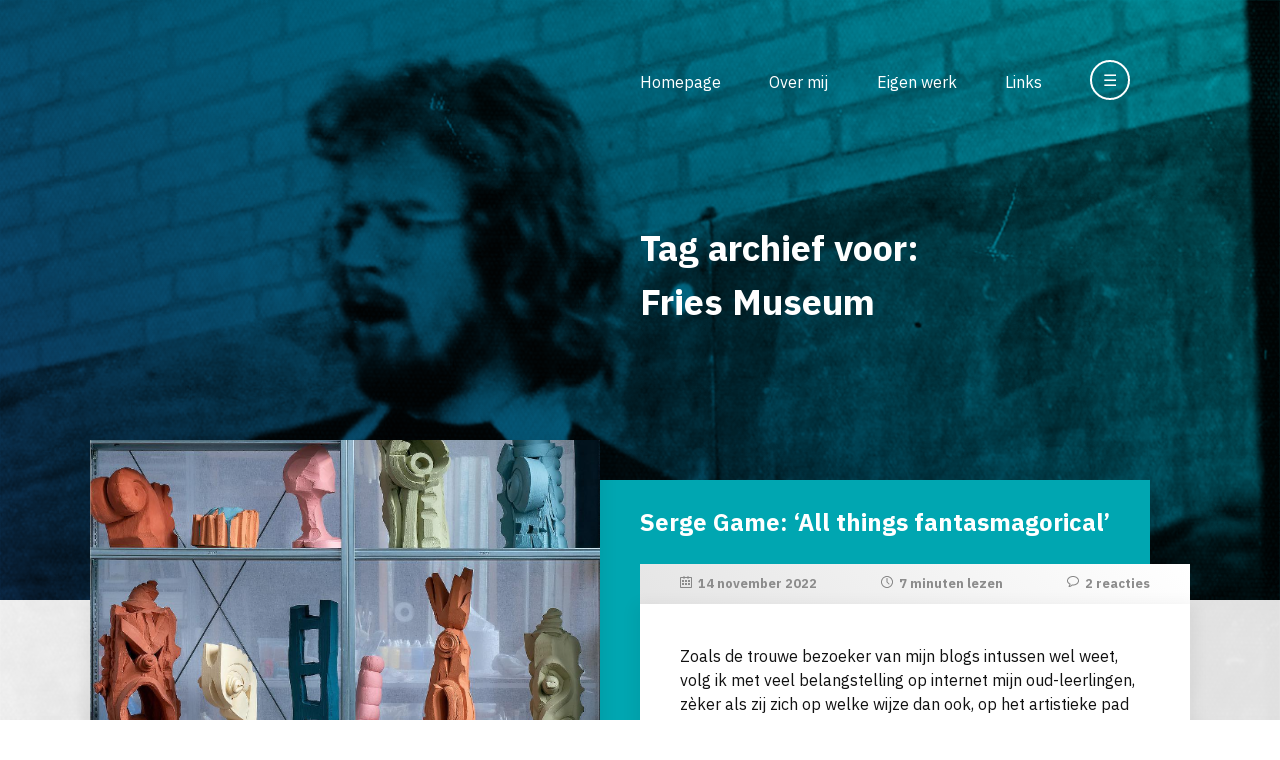

--- FILE ---
content_type: text/html; charset=UTF-8
request_url: https://www.sjaakjansen.nl/tag/fries-museum/
body_size: 8977
content:
<!DOCTYPE html>
<html lang="nl_NL" style="margin-top: 0 !important;">

<head>
	<meta charset="utf-8">
	<title>
        Tag archief voor:   Fries Museum - Meer dan 40 jaar tekenonderwijs…    </title>
	<meta name="author" content="Sjaak Jansen">
	<meta name="description" content="Een verzameling van archiefmateriaal voor iedereen die wil weten wat er nou eigenlijk bij tekenen te leren valt en hoe het er in de les aan toe gaat.">
	<meta name="viewport" content="width=device-width, initial-scale=1.0">
    <link href="https://fonts.googleapis.com/css2?family=IBM+Plex+Sans:ital,wght@0,200;0,400;0,700;1,200;1,400;1,700&display=swap" rel="stylesheet">
	<link rel="stylesheet" href="https://www.sjaakjansen.nl/wp-content/themes/sjaakjansen/style.css">
	<!--[if IE]>
		<link rel="stylesheet" type="text/css" href="https://www.sjaakjansen.nl/wp-content/themes/sjaakjansen/ie.css" />
	<![endif]-->
	<link rel="icon" type="image/x-icon" href="favicon.ico"/>
    <script src="https://ajax.googleapis.com/ajax/libs/jquery/3.4.1/jquery.min.js"></script>
    <meta name='robots' content='max-image-preview:large' />
<link rel="alternate" type="application/rss+xml" title="Meer dan 40 jaar tekenonderwijs… &raquo; Fries Museum tag feed" href="https://www.sjaakjansen.nl/tag/fries-museum/feed/" />
<style id='wp-img-auto-sizes-contain-inline-css' type='text/css'>
img:is([sizes=auto i],[sizes^="auto," i]){contain-intrinsic-size:3000px 1500px}
/*# sourceURL=wp-img-auto-sizes-contain-inline-css */
</style>
<style id='wp-emoji-styles-inline-css' type='text/css'>

	img.wp-smiley, img.emoji {
		display: inline !important;
		border: none !important;
		box-shadow: none !important;
		height: 1em !important;
		width: 1em !important;
		margin: 0 0.07em !important;
		vertical-align: -0.1em !important;
		background: none !important;
		padding: 0 !important;
	}
/*# sourceURL=wp-emoji-styles-inline-css */
</style>
<style id='wp-block-library-inline-css' type='text/css'>
:root{--wp-block-synced-color:#7a00df;--wp-block-synced-color--rgb:122,0,223;--wp-bound-block-color:var(--wp-block-synced-color);--wp-editor-canvas-background:#ddd;--wp-admin-theme-color:#007cba;--wp-admin-theme-color--rgb:0,124,186;--wp-admin-theme-color-darker-10:#006ba1;--wp-admin-theme-color-darker-10--rgb:0,107,160.5;--wp-admin-theme-color-darker-20:#005a87;--wp-admin-theme-color-darker-20--rgb:0,90,135;--wp-admin-border-width-focus:2px}@media (min-resolution:192dpi){:root{--wp-admin-border-width-focus:1.5px}}.wp-element-button{cursor:pointer}:root .has-very-light-gray-background-color{background-color:#eee}:root .has-very-dark-gray-background-color{background-color:#313131}:root .has-very-light-gray-color{color:#eee}:root .has-very-dark-gray-color{color:#313131}:root .has-vivid-green-cyan-to-vivid-cyan-blue-gradient-background{background:linear-gradient(135deg,#00d084,#0693e3)}:root .has-purple-crush-gradient-background{background:linear-gradient(135deg,#34e2e4,#4721fb 50%,#ab1dfe)}:root .has-hazy-dawn-gradient-background{background:linear-gradient(135deg,#faaca8,#dad0ec)}:root .has-subdued-olive-gradient-background{background:linear-gradient(135deg,#fafae1,#67a671)}:root .has-atomic-cream-gradient-background{background:linear-gradient(135deg,#fdd79a,#004a59)}:root .has-nightshade-gradient-background{background:linear-gradient(135deg,#330968,#31cdcf)}:root .has-midnight-gradient-background{background:linear-gradient(135deg,#020381,#2874fc)}:root{--wp--preset--font-size--normal:16px;--wp--preset--font-size--huge:42px}.has-regular-font-size{font-size:1em}.has-larger-font-size{font-size:2.625em}.has-normal-font-size{font-size:var(--wp--preset--font-size--normal)}.has-huge-font-size{font-size:var(--wp--preset--font-size--huge)}.has-text-align-center{text-align:center}.has-text-align-left{text-align:left}.has-text-align-right{text-align:right}.has-fit-text{white-space:nowrap!important}#end-resizable-editor-section{display:none}.aligncenter{clear:both}.items-justified-left{justify-content:flex-start}.items-justified-center{justify-content:center}.items-justified-right{justify-content:flex-end}.items-justified-space-between{justify-content:space-between}.screen-reader-text{border:0;clip-path:inset(50%);height:1px;margin:-1px;overflow:hidden;padding:0;position:absolute;width:1px;word-wrap:normal!important}.screen-reader-text:focus{background-color:#ddd;clip-path:none;color:#444;display:block;font-size:1em;height:auto;left:5px;line-height:normal;padding:15px 23px 14px;text-decoration:none;top:5px;width:auto;z-index:100000}html :where(.has-border-color){border-style:solid}html :where([style*=border-top-color]){border-top-style:solid}html :where([style*=border-right-color]){border-right-style:solid}html :where([style*=border-bottom-color]){border-bottom-style:solid}html :where([style*=border-left-color]){border-left-style:solid}html :where([style*=border-width]){border-style:solid}html :where([style*=border-top-width]){border-top-style:solid}html :where([style*=border-right-width]){border-right-style:solid}html :where([style*=border-bottom-width]){border-bottom-style:solid}html :where([style*=border-left-width]){border-left-style:solid}html :where(img[class*=wp-image-]){height:auto;max-width:100%}:where(figure){margin:0 0 1em}html :where(.is-position-sticky){--wp-admin--admin-bar--position-offset:var(--wp-admin--admin-bar--height,0px)}@media screen and (max-width:600px){html :where(.is-position-sticky){--wp-admin--admin-bar--position-offset:0px}}

/*# sourceURL=wp-block-library-inline-css */
</style><style id='global-styles-inline-css' type='text/css'>
:root{--wp--preset--aspect-ratio--square: 1;--wp--preset--aspect-ratio--4-3: 4/3;--wp--preset--aspect-ratio--3-4: 3/4;--wp--preset--aspect-ratio--3-2: 3/2;--wp--preset--aspect-ratio--2-3: 2/3;--wp--preset--aspect-ratio--16-9: 16/9;--wp--preset--aspect-ratio--9-16: 9/16;--wp--preset--color--black: #000000;--wp--preset--color--cyan-bluish-gray: #abb8c3;--wp--preset--color--white: #ffffff;--wp--preset--color--pale-pink: #f78da7;--wp--preset--color--vivid-red: #cf2e2e;--wp--preset--color--luminous-vivid-orange: #ff6900;--wp--preset--color--luminous-vivid-amber: #fcb900;--wp--preset--color--light-green-cyan: #7bdcb5;--wp--preset--color--vivid-green-cyan: #00d084;--wp--preset--color--pale-cyan-blue: #8ed1fc;--wp--preset--color--vivid-cyan-blue: #0693e3;--wp--preset--color--vivid-purple: #9b51e0;--wp--preset--gradient--vivid-cyan-blue-to-vivid-purple: linear-gradient(135deg,rgb(6,147,227) 0%,rgb(155,81,224) 100%);--wp--preset--gradient--light-green-cyan-to-vivid-green-cyan: linear-gradient(135deg,rgb(122,220,180) 0%,rgb(0,208,130) 100%);--wp--preset--gradient--luminous-vivid-amber-to-luminous-vivid-orange: linear-gradient(135deg,rgb(252,185,0) 0%,rgb(255,105,0) 100%);--wp--preset--gradient--luminous-vivid-orange-to-vivid-red: linear-gradient(135deg,rgb(255,105,0) 0%,rgb(207,46,46) 100%);--wp--preset--gradient--very-light-gray-to-cyan-bluish-gray: linear-gradient(135deg,rgb(238,238,238) 0%,rgb(169,184,195) 100%);--wp--preset--gradient--cool-to-warm-spectrum: linear-gradient(135deg,rgb(74,234,220) 0%,rgb(151,120,209) 20%,rgb(207,42,186) 40%,rgb(238,44,130) 60%,rgb(251,105,98) 80%,rgb(254,248,76) 100%);--wp--preset--gradient--blush-light-purple: linear-gradient(135deg,rgb(255,206,236) 0%,rgb(152,150,240) 100%);--wp--preset--gradient--blush-bordeaux: linear-gradient(135deg,rgb(254,205,165) 0%,rgb(254,45,45) 50%,rgb(107,0,62) 100%);--wp--preset--gradient--luminous-dusk: linear-gradient(135deg,rgb(255,203,112) 0%,rgb(199,81,192) 50%,rgb(65,88,208) 100%);--wp--preset--gradient--pale-ocean: linear-gradient(135deg,rgb(255,245,203) 0%,rgb(182,227,212) 50%,rgb(51,167,181) 100%);--wp--preset--gradient--electric-grass: linear-gradient(135deg,rgb(202,248,128) 0%,rgb(113,206,126) 100%);--wp--preset--gradient--midnight: linear-gradient(135deg,rgb(2,3,129) 0%,rgb(40,116,252) 100%);--wp--preset--font-size--small: 13px;--wp--preset--font-size--medium: 20px;--wp--preset--font-size--large: 36px;--wp--preset--font-size--x-large: 42px;--wp--preset--spacing--20: 0.44rem;--wp--preset--spacing--30: 0.67rem;--wp--preset--spacing--40: 1rem;--wp--preset--spacing--50: 1.5rem;--wp--preset--spacing--60: 2.25rem;--wp--preset--spacing--70: 3.38rem;--wp--preset--spacing--80: 5.06rem;--wp--preset--shadow--natural: 6px 6px 9px rgba(0, 0, 0, 0.2);--wp--preset--shadow--deep: 12px 12px 50px rgba(0, 0, 0, 0.4);--wp--preset--shadow--sharp: 6px 6px 0px rgba(0, 0, 0, 0.2);--wp--preset--shadow--outlined: 6px 6px 0px -3px rgb(255, 255, 255), 6px 6px rgb(0, 0, 0);--wp--preset--shadow--crisp: 6px 6px 0px rgb(0, 0, 0);}:where(.is-layout-flex){gap: 0.5em;}:where(.is-layout-grid){gap: 0.5em;}body .is-layout-flex{display: flex;}.is-layout-flex{flex-wrap: wrap;align-items: center;}.is-layout-flex > :is(*, div){margin: 0;}body .is-layout-grid{display: grid;}.is-layout-grid > :is(*, div){margin: 0;}:where(.wp-block-columns.is-layout-flex){gap: 2em;}:where(.wp-block-columns.is-layout-grid){gap: 2em;}:where(.wp-block-post-template.is-layout-flex){gap: 1.25em;}:where(.wp-block-post-template.is-layout-grid){gap: 1.25em;}.has-black-color{color: var(--wp--preset--color--black) !important;}.has-cyan-bluish-gray-color{color: var(--wp--preset--color--cyan-bluish-gray) !important;}.has-white-color{color: var(--wp--preset--color--white) !important;}.has-pale-pink-color{color: var(--wp--preset--color--pale-pink) !important;}.has-vivid-red-color{color: var(--wp--preset--color--vivid-red) !important;}.has-luminous-vivid-orange-color{color: var(--wp--preset--color--luminous-vivid-orange) !important;}.has-luminous-vivid-amber-color{color: var(--wp--preset--color--luminous-vivid-amber) !important;}.has-light-green-cyan-color{color: var(--wp--preset--color--light-green-cyan) !important;}.has-vivid-green-cyan-color{color: var(--wp--preset--color--vivid-green-cyan) !important;}.has-pale-cyan-blue-color{color: var(--wp--preset--color--pale-cyan-blue) !important;}.has-vivid-cyan-blue-color{color: var(--wp--preset--color--vivid-cyan-blue) !important;}.has-vivid-purple-color{color: var(--wp--preset--color--vivid-purple) !important;}.has-black-background-color{background-color: var(--wp--preset--color--black) !important;}.has-cyan-bluish-gray-background-color{background-color: var(--wp--preset--color--cyan-bluish-gray) !important;}.has-white-background-color{background-color: var(--wp--preset--color--white) !important;}.has-pale-pink-background-color{background-color: var(--wp--preset--color--pale-pink) !important;}.has-vivid-red-background-color{background-color: var(--wp--preset--color--vivid-red) !important;}.has-luminous-vivid-orange-background-color{background-color: var(--wp--preset--color--luminous-vivid-orange) !important;}.has-luminous-vivid-amber-background-color{background-color: var(--wp--preset--color--luminous-vivid-amber) !important;}.has-light-green-cyan-background-color{background-color: var(--wp--preset--color--light-green-cyan) !important;}.has-vivid-green-cyan-background-color{background-color: var(--wp--preset--color--vivid-green-cyan) !important;}.has-pale-cyan-blue-background-color{background-color: var(--wp--preset--color--pale-cyan-blue) !important;}.has-vivid-cyan-blue-background-color{background-color: var(--wp--preset--color--vivid-cyan-blue) !important;}.has-vivid-purple-background-color{background-color: var(--wp--preset--color--vivid-purple) !important;}.has-black-border-color{border-color: var(--wp--preset--color--black) !important;}.has-cyan-bluish-gray-border-color{border-color: var(--wp--preset--color--cyan-bluish-gray) !important;}.has-white-border-color{border-color: var(--wp--preset--color--white) !important;}.has-pale-pink-border-color{border-color: var(--wp--preset--color--pale-pink) !important;}.has-vivid-red-border-color{border-color: var(--wp--preset--color--vivid-red) !important;}.has-luminous-vivid-orange-border-color{border-color: var(--wp--preset--color--luminous-vivid-orange) !important;}.has-luminous-vivid-amber-border-color{border-color: var(--wp--preset--color--luminous-vivid-amber) !important;}.has-light-green-cyan-border-color{border-color: var(--wp--preset--color--light-green-cyan) !important;}.has-vivid-green-cyan-border-color{border-color: var(--wp--preset--color--vivid-green-cyan) !important;}.has-pale-cyan-blue-border-color{border-color: var(--wp--preset--color--pale-cyan-blue) !important;}.has-vivid-cyan-blue-border-color{border-color: var(--wp--preset--color--vivid-cyan-blue) !important;}.has-vivid-purple-border-color{border-color: var(--wp--preset--color--vivid-purple) !important;}.has-vivid-cyan-blue-to-vivid-purple-gradient-background{background: var(--wp--preset--gradient--vivid-cyan-blue-to-vivid-purple) !important;}.has-light-green-cyan-to-vivid-green-cyan-gradient-background{background: var(--wp--preset--gradient--light-green-cyan-to-vivid-green-cyan) !important;}.has-luminous-vivid-amber-to-luminous-vivid-orange-gradient-background{background: var(--wp--preset--gradient--luminous-vivid-amber-to-luminous-vivid-orange) !important;}.has-luminous-vivid-orange-to-vivid-red-gradient-background{background: var(--wp--preset--gradient--luminous-vivid-orange-to-vivid-red) !important;}.has-very-light-gray-to-cyan-bluish-gray-gradient-background{background: var(--wp--preset--gradient--very-light-gray-to-cyan-bluish-gray) !important;}.has-cool-to-warm-spectrum-gradient-background{background: var(--wp--preset--gradient--cool-to-warm-spectrum) !important;}.has-blush-light-purple-gradient-background{background: var(--wp--preset--gradient--blush-light-purple) !important;}.has-blush-bordeaux-gradient-background{background: var(--wp--preset--gradient--blush-bordeaux) !important;}.has-luminous-dusk-gradient-background{background: var(--wp--preset--gradient--luminous-dusk) !important;}.has-pale-ocean-gradient-background{background: var(--wp--preset--gradient--pale-ocean) !important;}.has-electric-grass-gradient-background{background: var(--wp--preset--gradient--electric-grass) !important;}.has-midnight-gradient-background{background: var(--wp--preset--gradient--midnight) !important;}.has-small-font-size{font-size: var(--wp--preset--font-size--small) !important;}.has-medium-font-size{font-size: var(--wp--preset--font-size--medium) !important;}.has-large-font-size{font-size: var(--wp--preset--font-size--large) !important;}.has-x-large-font-size{font-size: var(--wp--preset--font-size--x-large) !important;}
/*# sourceURL=global-styles-inline-css */
</style>

<style id='classic-theme-styles-inline-css' type='text/css'>
/*! This file is auto-generated */
.wp-block-button__link{color:#fff;background-color:#32373c;border-radius:9999px;box-shadow:none;text-decoration:none;padding:calc(.667em + 2px) calc(1.333em + 2px);font-size:1.125em}.wp-block-file__button{background:#32373c;color:#fff;text-decoration:none}
/*# sourceURL=/wp-includes/css/classic-themes.min.css */
</style>

<!-- OG: 3.3.8 -->
<meta property="og:type" content="website"><meta property="og:locale" content="nl_NL"><meta property="og:site_name" content="Meer dan 40 jaar tekenonderwijs…"><meta property="og:url" content="https://www.sjaakjansen.nl/tag/fries-museum/"><meta property="og:title" content="Fries Museum &#8211; Meer dan 40 jaar tekenonderwijs…">

<meta property="twitter:partner" content="ogwp"><meta property="twitter:title" content="Fries Museum &#8211; Meer dan 40 jaar tekenonderwijs…"><meta property="twitter:url" content="https://www.sjaakjansen.nl/tag/fries-museum/">
<meta itemprop="name" content="Fries Museum &#8211; Meer dan 40 jaar tekenonderwijs…">
<!-- /OG -->

<link rel="https://api.w.org/" href="https://www.sjaakjansen.nl/wp-json/" /><link rel="alternate" title="JSON" type="application/json" href="https://www.sjaakjansen.nl/wp-json/wp/v2/tags/4144" /></head>

<body data-rsssl=1>
	<header>
        <div id="PageBackground"><img src="https://www.sjaakjansen.nl/wp-content/themes/sjaakjansen/images/sjaakjansen-background.png" /></div>
        
        <div id="Header">
            <nav>
                <ul id="MainNavigation">
                    <li><a href="/" title="Homepage">Homepage</a></li>
                    <li><a href="/over-mij/" title="Over mij">Over mij</a></li>
                    <li><a href="/eigen-werk/" title="Eigen werk">Eigen werk</a></li>
                    <li><a href="/links/" title="Links">Links</a></li>
                    <li><a title="Zoeken en bladeren" id="MainNavigationExpand"><span id="MainNavigationExpandOpen" class="MainNavigationExpansionToggle">&#x2630;</span><span id="MainNavigationExpandClose" style="display: none;" class="MainNavigationExpansionToggle">&#x2715;</span></a>
                    </li>
                </ul>
            </nav>
        </div>
        <div id="HeaderBackground"></div>
    </header>
    <div id="Wrapper">
        <section>
            <div id="PageHead">
                <div id="PageHeadInfo" class="MainNavigationExpansionToggle">
                    <h1 id="HomeTitle">
                        Tag archief voor:<br>  Fries Museum                    </h1>
                </div>
                
                <div id="PageHeadExpanded" style="display: none;" class="MainNavigationExpansionToggle">
                    <div id="ExpandedArchives">
                        <div id="ArchiveDate">
                            <h4>Archief op datum</h4>
                            <select name="archive-dropdown" onChange='document.location.href=this.options[this.selectedIndex].value;'>
                                <option value="" disabled selected>Maand selecteren</option>
                                	<option value='https://www.sjaakjansen.nl/2026/01/'> januari 2026 &nbsp;(3)</option>
	<option value='https://www.sjaakjansen.nl/2025/12/'> december 2025 &nbsp;(3)</option>
	<option value='https://www.sjaakjansen.nl/2025/11/'> november 2025 &nbsp;(4)</option>
	<option value='https://www.sjaakjansen.nl/2025/10/'> oktober 2025 &nbsp;(5)</option>
	<option value='https://www.sjaakjansen.nl/2025/09/'> september 2025 &nbsp;(5)</option>
	<option value='https://www.sjaakjansen.nl/2025/08/'> augustus 2025 &nbsp;(2)</option>
	<option value='https://www.sjaakjansen.nl/2025/06/'> juni 2025 &nbsp;(6)</option>
	<option value='https://www.sjaakjansen.nl/2025/05/'> mei 2025 &nbsp;(4)</option>
	<option value='https://www.sjaakjansen.nl/2025/04/'> april 2025 &nbsp;(3)</option>
	<option value='https://www.sjaakjansen.nl/2025/03/'> maart 2025 &nbsp;(4)</option>
	<option value='https://www.sjaakjansen.nl/2025/02/'> februari 2025 &nbsp;(4)</option>
	<option value='https://www.sjaakjansen.nl/2025/01/'> januari 2025 &nbsp;(4)</option>
	<option value='https://www.sjaakjansen.nl/2024/12/'> december 2024 &nbsp;(3)</option>
	<option value='https://www.sjaakjansen.nl/2024/11/'> november 2024 &nbsp;(4)</option>
	<option value='https://www.sjaakjansen.nl/2024/10/'> oktober 2024 &nbsp;(3)</option>
	<option value='https://www.sjaakjansen.nl/2024/09/'> september 2024 &nbsp;(5)</option>
	<option value='https://www.sjaakjansen.nl/2024/08/'> augustus 2024 &nbsp;(2)</option>
	<option value='https://www.sjaakjansen.nl/2024/07/'> juli 2024 &nbsp;(1)</option>
	<option value='https://www.sjaakjansen.nl/2024/06/'> juni 2024 &nbsp;(4)</option>
	<option value='https://www.sjaakjansen.nl/2024/05/'> mei 2024 &nbsp;(4)</option>
	<option value='https://www.sjaakjansen.nl/2024/04/'> april 2024 &nbsp;(5)</option>
	<option value='https://www.sjaakjansen.nl/2024/03/'> maart 2024 &nbsp;(4)</option>
	<option value='https://www.sjaakjansen.nl/2024/02/'> februari 2024 &nbsp;(3)</option>
	<option value='https://www.sjaakjansen.nl/2024/01/'> januari 2024 &nbsp;(4)</option>
	<option value='https://www.sjaakjansen.nl/2023/12/'> december 2023 &nbsp;(3)</option>
	<option value='https://www.sjaakjansen.nl/2023/11/'> november 2023 &nbsp;(4)</option>
	<option value='https://www.sjaakjansen.nl/2023/10/'> oktober 2023 &nbsp;(5)</option>
	<option value='https://www.sjaakjansen.nl/2023/09/'> september 2023 &nbsp;(4)</option>
	<option value='https://www.sjaakjansen.nl/2023/08/'> augustus 2023 &nbsp;(1)</option>
	<option value='https://www.sjaakjansen.nl/2023/07/'> juli 2023 &nbsp;(3)</option>
	<option value='https://www.sjaakjansen.nl/2023/06/'> juni 2023 &nbsp;(4)</option>
	<option value='https://www.sjaakjansen.nl/2023/05/'> mei 2023 &nbsp;(5)</option>
	<option value='https://www.sjaakjansen.nl/2023/04/'> april 2023 &nbsp;(4)</option>
	<option value='https://www.sjaakjansen.nl/2023/03/'> maart 2023 &nbsp;(6)</option>
	<option value='https://www.sjaakjansen.nl/2023/02/'> februari 2023 &nbsp;(3)</option>
	<option value='https://www.sjaakjansen.nl/2023/01/'> januari 2023 &nbsp;(4)</option>
	<option value='https://www.sjaakjansen.nl/2022/12/'> december 2022 &nbsp;(4)</option>
	<option value='https://www.sjaakjansen.nl/2022/11/'> november 2022 &nbsp;(4)</option>
	<option value='https://www.sjaakjansen.nl/2022/10/'> oktober 2022 &nbsp;(5)</option>
	<option value='https://www.sjaakjansen.nl/2022/09/'> september 2022 &nbsp;(4)</option>
	<option value='https://www.sjaakjansen.nl/2022/07/'> juli 2022 &nbsp;(4)</option>
	<option value='https://www.sjaakjansen.nl/2022/06/'> juni 2022 &nbsp;(5)</option>
	<option value='https://www.sjaakjansen.nl/2022/05/'> mei 2022 &nbsp;(4)</option>
	<option value='https://www.sjaakjansen.nl/2022/04/'> april 2022 &nbsp;(6)</option>
	<option value='https://www.sjaakjansen.nl/2022/03/'> maart 2022 &nbsp;(4)</option>
	<option value='https://www.sjaakjansen.nl/2022/02/'> februari 2022 &nbsp;(4)</option>
	<option value='https://www.sjaakjansen.nl/2022/01/'> januari 2022 &nbsp;(5)</option>
	<option value='https://www.sjaakjansen.nl/2021/12/'> december 2021 &nbsp;(6)</option>
	<option value='https://www.sjaakjansen.nl/2021/11/'> november 2021 &nbsp;(7)</option>
	<option value='https://www.sjaakjansen.nl/2021/10/'> oktober 2021 &nbsp;(6)</option>
	<option value='https://www.sjaakjansen.nl/2021/09/'> september 2021 &nbsp;(6)</option>
	<option value='https://www.sjaakjansen.nl/2021/07/'> juli 2021 &nbsp;(9)</option>
	<option value='https://www.sjaakjansen.nl/2021/06/'> juni 2021 &nbsp;(9)</option>
	<option value='https://www.sjaakjansen.nl/2021/05/'> mei 2021 &nbsp;(6)</option>
	<option value='https://www.sjaakjansen.nl/2021/04/'> april 2021 &nbsp;(7)</option>
	<option value='https://www.sjaakjansen.nl/2021/03/'> maart 2021 &nbsp;(7)</option>
	<option value='https://www.sjaakjansen.nl/2021/02/'> februari 2021 &nbsp;(5)</option>
	<option value='https://www.sjaakjansen.nl/2021/01/'> januari 2021 &nbsp;(6)</option>
	<option value='https://www.sjaakjansen.nl/2020/12/'> december 2020 &nbsp;(4)</option>
	<option value='https://www.sjaakjansen.nl/2020/11/'> november 2020 &nbsp;(6)</option>
	<option value='https://www.sjaakjansen.nl/2020/10/'> oktober 2020 &nbsp;(6)</option>
	<option value='https://www.sjaakjansen.nl/2020/09/'> september 2020 &nbsp;(9)</option>
	<option value='https://www.sjaakjansen.nl/2020/08/'> augustus 2020 &nbsp;(2)</option>
	<option value='https://www.sjaakjansen.nl/2020/07/'> juli 2020 &nbsp;(4)</option>
	<option value='https://www.sjaakjansen.nl/2020/06/'> juni 2020 &nbsp;(10)</option>
	<option value='https://www.sjaakjansen.nl/2020/05/'> mei 2020 &nbsp;(7)</option>
	<option value='https://www.sjaakjansen.nl/2020/04/'> april 2020 &nbsp;(5)</option>
	<option value='https://www.sjaakjansen.nl/2020/03/'> maart 2020 &nbsp;(9)</option>
	<option value='https://www.sjaakjansen.nl/2020/02/'> februari 2020 &nbsp;(6)</option>
	<option value='https://www.sjaakjansen.nl/2020/01/'> januari 2020 &nbsp;(7)</option>
	<option value='https://www.sjaakjansen.nl/2019/12/'> december 2019 &nbsp;(4)</option>
	<option value='https://www.sjaakjansen.nl/2019/11/'> november 2019 &nbsp;(5)</option>
	<option value='https://www.sjaakjansen.nl/2019/10/'> oktober 2019 &nbsp;(5)</option>
	<option value='https://www.sjaakjansen.nl/2019/09/'> september 2019 &nbsp;(7)</option>
	<option value='https://www.sjaakjansen.nl/2019/08/'> augustus 2019 &nbsp;(4)</option>
	<option value='https://www.sjaakjansen.nl/2019/07/'> juli 2019 &nbsp;(2)</option>
	<option value='https://www.sjaakjansen.nl/2019/06/'> juni 2019 &nbsp;(8)</option>
	<option value='https://www.sjaakjansen.nl/2019/05/'> mei 2019 &nbsp;(6)</option>
	<option value='https://www.sjaakjansen.nl/2019/04/'> april 2019 &nbsp;(6)</option>
	<option value='https://www.sjaakjansen.nl/2019/03/'> maart 2019 &nbsp;(6)</option>
	<option value='https://www.sjaakjansen.nl/2019/02/'> februari 2019 &nbsp;(6)</option>
	<option value='https://www.sjaakjansen.nl/2019/01/'> januari 2019 &nbsp;(8)</option>
	<option value='https://www.sjaakjansen.nl/2018/12/'> december 2018 &nbsp;(4)</option>
	<option value='https://www.sjaakjansen.nl/2018/11/'> november 2018 &nbsp;(7)</option>
	<option value='https://www.sjaakjansen.nl/2018/10/'> oktober 2018 &nbsp;(4)</option>
	<option value='https://www.sjaakjansen.nl/2018/09/'> september 2018 &nbsp;(6)</option>
	<option value='https://www.sjaakjansen.nl/2018/08/'> augustus 2018 &nbsp;(4)</option>
	<option value='https://www.sjaakjansen.nl/2018/07/'> juli 2018 &nbsp;(2)</option>
	<option value='https://www.sjaakjansen.nl/2018/06/'> juni 2018 &nbsp;(8)</option>
	<option value='https://www.sjaakjansen.nl/2018/05/'> mei 2018 &nbsp;(7)</option>
	<option value='https://www.sjaakjansen.nl/2018/04/'> april 2018 &nbsp;(5)</option>
	<option value='https://www.sjaakjansen.nl/2018/03/'> maart 2018 &nbsp;(9)</option>
	<option value='https://www.sjaakjansen.nl/2018/02/'> februari 2018 &nbsp;(3)</option>
	<option value='https://www.sjaakjansen.nl/2018/01/'> januari 2018 &nbsp;(6)</option>
	<option value='https://www.sjaakjansen.nl/2017/12/'> december 2017 &nbsp;(4)</option>
	<option value='https://www.sjaakjansen.nl/2017/11/'> november 2017 &nbsp;(6)</option>
	<option value='https://www.sjaakjansen.nl/2017/10/'> oktober 2017 &nbsp;(7)</option>
	<option value='https://www.sjaakjansen.nl/2017/09/'> september 2017 &nbsp;(7)</option>
	<option value='https://www.sjaakjansen.nl/2017/08/'> augustus 2017 &nbsp;(1)</option>
	<option value='https://www.sjaakjansen.nl/2017/07/'> juli 2017 &nbsp;(3)</option>
	<option value='https://www.sjaakjansen.nl/2017/06/'> juni 2017 &nbsp;(7)</option>
	<option value='https://www.sjaakjansen.nl/2017/05/'> mei 2017 &nbsp;(6)</option>
	<option value='https://www.sjaakjansen.nl/2017/04/'> april 2017 &nbsp;(4)</option>
	<option value='https://www.sjaakjansen.nl/2017/03/'> maart 2017 &nbsp;(7)</option>
	<option value='https://www.sjaakjansen.nl/2017/02/'> februari 2017 &nbsp;(6)</option>
	<option value='https://www.sjaakjansen.nl/2017/01/'> januari 2017 &nbsp;(6)</option>
	<option value='https://www.sjaakjansen.nl/2016/12/'> december 2016 &nbsp;(4)</option>
	<option value='https://www.sjaakjansen.nl/2016/11/'> november 2016 &nbsp;(8)</option>
	<option value='https://www.sjaakjansen.nl/2016/10/'> oktober 2016 &nbsp;(6)</option>
	<option value='https://www.sjaakjansen.nl/2016/09/'> september 2016 &nbsp;(6)</option>
	<option value='https://www.sjaakjansen.nl/2016/07/'> juli 2016 &nbsp;(4)</option>
	<option value='https://www.sjaakjansen.nl/2016/06/'> juni 2016 &nbsp;(8)</option>
	<option value='https://www.sjaakjansen.nl/2016/05/'> mei 2016 &nbsp;(6)</option>
	<option value='https://www.sjaakjansen.nl/2016/04/'> april 2016 &nbsp;(8)</option>
	<option value='https://www.sjaakjansen.nl/2016/03/'> maart 2016 &nbsp;(9)</option>
	<option value='https://www.sjaakjansen.nl/2016/02/'> februari 2016 &nbsp;(6)</option>
	<option value='https://www.sjaakjansen.nl/2016/01/'> januari 2016 &nbsp;(8)</option>
	<option value='https://www.sjaakjansen.nl/2015/12/'> december 2015 &nbsp;(5)</option>
	<option value='https://www.sjaakjansen.nl/2015/11/'> november 2015 &nbsp;(8)</option>
	<option value='https://www.sjaakjansen.nl/2015/10/'> oktober 2015 &nbsp;(5)</option>
	<option value='https://www.sjaakjansen.nl/2015/09/'> september 2015 &nbsp;(7)</option>
	<option value='https://www.sjaakjansen.nl/2015/08/'> augustus 2015 &nbsp;(1)</option>
	<option value='https://www.sjaakjansen.nl/2015/07/'> juli 2015 &nbsp;(3)</option>
	<option value='https://www.sjaakjansen.nl/2015/06/'> juni 2015 &nbsp;(6)</option>
	<option value='https://www.sjaakjansen.nl/2015/05/'> mei 2015 &nbsp;(5)</option>
	<option value='https://www.sjaakjansen.nl/2015/04/'> april 2015 &nbsp;(6)</option>
	<option value='https://www.sjaakjansen.nl/2015/03/'> maart 2015 &nbsp;(7)</option>
	<option value='https://www.sjaakjansen.nl/2015/02/'> februari 2015 &nbsp;(6)</option>
	<option value='https://www.sjaakjansen.nl/2015/01/'> januari 2015 &nbsp;(6)</option>
	<option value='https://www.sjaakjansen.nl/2014/12/'> december 2014 &nbsp;(5)</option>
	<option value='https://www.sjaakjansen.nl/2014/11/'> november 2014 &nbsp;(7)</option>
	<option value='https://www.sjaakjansen.nl/2014/10/'> oktober 2014 &nbsp;(7)</option>
	<option value='https://www.sjaakjansen.nl/2014/09/'> september 2014 &nbsp;(7)</option>
	<option value='https://www.sjaakjansen.nl/2014/08/'> augustus 2014 &nbsp;(2)</option>
	<option value='https://www.sjaakjansen.nl/2014/07/'> juli 2014 &nbsp;(3)</option>
	<option value='https://www.sjaakjansen.nl/2014/06/'> juni 2014 &nbsp;(8)</option>
	<option value='https://www.sjaakjansen.nl/2014/05/'> mei 2014 &nbsp;(6)</option>
	<option value='https://www.sjaakjansen.nl/2014/04/'> april 2014 &nbsp;(7)</option>
	<option value='https://www.sjaakjansen.nl/2014/03/'> maart 2014 &nbsp;(6)</option>
	<option value='https://www.sjaakjansen.nl/2014/02/'> februari 2014 &nbsp;(7)</option>
	<option value='https://www.sjaakjansen.nl/2014/01/'> januari 2014 &nbsp;(7)</option>
	<option value='https://www.sjaakjansen.nl/2013/12/'> december 2013 &nbsp;(5)</option>
	<option value='https://www.sjaakjansen.nl/2013/11/'> november 2013 &nbsp;(8)</option>
	<option value='https://www.sjaakjansen.nl/2013/10/'> oktober 2013 &nbsp;(8)</option>
	<option value='https://www.sjaakjansen.nl/2013/09/'> september 2013 &nbsp;(8)</option>
	<option value='https://www.sjaakjansen.nl/2013/08/'> augustus 2013 &nbsp;(4)</option>
	<option value='https://www.sjaakjansen.nl/2013/06/'> juni 2013 &nbsp;(8)</option>
	<option value='https://www.sjaakjansen.nl/2013/05/'> mei 2013 &nbsp;(9)</option>
	<option value='https://www.sjaakjansen.nl/2013/04/'> april 2013 &nbsp;(8)</option>
	<option value='https://www.sjaakjansen.nl/2013/03/'> maart 2013 &nbsp;(8)</option>
	<option value='https://www.sjaakjansen.nl/2013/02/'> februari 2013 &nbsp;(8)</option>
	<option value='https://www.sjaakjansen.nl/2013/01/'> januari 2013 &nbsp;(7)</option>
	<option value='https://www.sjaakjansen.nl/2012/12/'> december 2012 &nbsp;(9)</option>
	<option value='https://www.sjaakjansen.nl/2012/11/'> november 2012 &nbsp;(14)</option>
	<option value='https://www.sjaakjansen.nl/2012/10/'> oktober 2012 &nbsp;(23)</option>
                            </select>
                        </div>
                        <div id="ArchiveCategory">
                            <h4>Archief op categorie</h4>
                            <select  name='cat' id='cat' class='postform'>
	<option value='-1'>Categorie selecteren</option>
	<option class="level-0" value="1">Willekeurig&nbsp;&nbsp;(110)</option>
	<option class="level-0" value="3">CV&nbsp;&nbsp;(14)</option>
	<option class="level-0" value="4">Lessen&nbsp;&nbsp;(674)</option>
	<option class="level-1" value="5">&nbsp;&nbsp;&nbsp;Tekenen&nbsp;&nbsp;(580)</option>
	<option class="level-2" value="6">&nbsp;&nbsp;&nbsp;&nbsp;&nbsp;&nbsp;Opdrachten&nbsp;&nbsp;(389)</option>
	<option class="level-2" value="7">&nbsp;&nbsp;&nbsp;&nbsp;&nbsp;&nbsp;Projecten&nbsp;&nbsp;(138)</option>
	<option class="level-2" value="8">&nbsp;&nbsp;&nbsp;&nbsp;&nbsp;&nbsp;Exposities&nbsp;&nbsp;(87)</option>
	<option class="level-2" value="9">&nbsp;&nbsp;&nbsp;&nbsp;&nbsp;&nbsp;Wedstrijden&nbsp;&nbsp;(26)</option>
	<option class="level-2" value="10">&nbsp;&nbsp;&nbsp;&nbsp;&nbsp;&nbsp;Excursies&nbsp;&nbsp;(12)</option>
	<option class="level-2" value="11">&nbsp;&nbsp;&nbsp;&nbsp;&nbsp;&nbsp;Publicaties&nbsp;&nbsp;(75)</option>
	<option class="level-2" value="55">&nbsp;&nbsp;&nbsp;&nbsp;&nbsp;&nbsp;Toneel&nbsp;&nbsp;(27)</option>
	<option class="level-1" value="12">&nbsp;&nbsp;&nbsp;CKV&nbsp;&nbsp;(44)</option>
	<option class="level-2" value="13">&nbsp;&nbsp;&nbsp;&nbsp;&nbsp;&nbsp;Opdrachten&nbsp;&nbsp;(24)</option>
	<option class="level-2" value="14">&nbsp;&nbsp;&nbsp;&nbsp;&nbsp;&nbsp;Projecten&nbsp;&nbsp;(13)</option>
	<option class="level-2" value="15">&nbsp;&nbsp;&nbsp;&nbsp;&nbsp;&nbsp;Wedstrijden&nbsp;&nbsp;(4)</option>
	<option class="level-1" value="16">&nbsp;&nbsp;&nbsp;Media educatie/cps&nbsp;&nbsp;(155)</option>
	<option class="level-2" value="17">&nbsp;&nbsp;&nbsp;&nbsp;&nbsp;&nbsp;Leerplan&nbsp;&nbsp;(14)</option>
	<option class="level-2" value="18">&nbsp;&nbsp;&nbsp;&nbsp;&nbsp;&nbsp;Opdrachten&nbsp;&nbsp;(40)</option>
	<option class="level-2" value="19">&nbsp;&nbsp;&nbsp;&nbsp;&nbsp;&nbsp;Wedstrijden&nbsp;&nbsp;(19)</option>
	<option class="level-2" value="20">&nbsp;&nbsp;&nbsp;&nbsp;&nbsp;&nbsp;Samenwerkingsverbanden&nbsp;&nbsp;(70)</option>
	<option class="level-2" value="21">&nbsp;&nbsp;&nbsp;&nbsp;&nbsp;&nbsp;Videoconferenties&nbsp;&nbsp;(4)</option>
	<option class="level-2" value="22">&nbsp;&nbsp;&nbsp;&nbsp;&nbsp;&nbsp;Projecten&nbsp;&nbsp;(49)</option>
	<option class="level-2" value="23">&nbsp;&nbsp;&nbsp;&nbsp;&nbsp;&nbsp;Publicaties&nbsp;&nbsp;(20)</option>
	<option class="level-0" value="24">Buitenschoolse activiteiten&nbsp;&nbsp;(446)</option>
	<option class="level-1" value="25">&nbsp;&nbsp;&nbsp;Projecten&nbsp;&nbsp;(225)</option>
	<option class="level-1" value="26">&nbsp;&nbsp;&nbsp;Wedstrijden&nbsp;&nbsp;(48)</option>
	<option class="level-1" value="27">&nbsp;&nbsp;&nbsp;Publicaties&nbsp;&nbsp;(85)</option>
	<option class="level-0" value="4878">Examens&nbsp;&nbsp;(1)</option>
</select>
                            <script type="text/javascript">
                                <!--
                                var dropdown = document.getElementById("cat");
                                function onCatChange() {
                                    if ( dropdown.options[dropdown.selectedIndex].value > 0 ) {
                                        location.href = "https://www.sjaakjansen.nl/?cat="+dropdown.options[dropdown.selectedIndex].value;
                                    }
                                }
                                dropdown.onchange = onCatChange;
                                -->
                            </script>
                        </div>
                    </div>
                    <div id="ExpandedSearch">
                        <h4>Zoeken in alle artikelen</h4>
                        <form id="ExpandedSearchForm" method="get" action="/index.php">
                            <input type="text" placeholder="Typ hier uw zoekopdracht…" id="SearchField" name="s" /><button type="submit" id="SearchButton"><img src="https://www.sjaakjansen.nl/wp-content/themes/sjaakjansen/images/magnifier.svg" class="Magnifier" /></button>
                        </form>
                    </div>
                </div>            </div>
        </section>
    
        <main>
            <div id="Articles">
                                <article>
                    <div class="Article" id="post-25592">
                        <div class="ArticleImage">
                            <a href="https://www.sjaakjansen.nl/2022/11/14/serge-game-all-things-fantasmagorical/" title="“Serge Game: &#8216;All things fantasmagorical&#8217;” verder lezen...”" class="ArticleImageLink">
                                <div class="ArticleImageWrap">
                                <img width="663" height="837" src="https://www.sjaakjansen.nl/wp-content/uploads/2022/10/Householdtotems.png" class="attachment-post-thumbnail size-post-thumbnail wp-post-image" alt="Householdtotems" decoding="async" srcset="https://www.sjaakjansen.nl/wp-content/uploads/2022/10/Householdtotems.png 663w, https://www.sjaakjansen.nl/wp-content/uploads/2022/10/Householdtotems-238x300.png 238w" sizes="(max-width: 663px) 100vw, 663px" />                                </div>
                            </a>
                        </div>
                        <div class="ArticleContent">
                            <div class="ArticleTitle">
                                <h2>Serge Game: &#8216;All things fantasmagorical&#8217;</h2>
                            </div>
                            <ul class="ArticleMeta">
                                <li class="Date">14 november 2022</li>
                                <li class="ReadingTime">7 minuten lezen</li>
                                <li class="Comments"><a href="https://www.sjaakjansen.nl/2022/11/14/serge-game-all-things-fantasmagorical/#comments" title="Reacties">2 reacties</a></li>
                            </ul>
                            <div class="ArticleText">
                                <p>Zoals de trouwe bezoeker van mijn blogs intussen wel weet, volg ik met veel belangstelling op internet mijn oud-leerlingen, zèker als zij zich op welke wijze dan ook, op het artistieke pad hebben begeven. Ik val daarbij regelmatig van de ene verrassing in de andere. Vandaag de spot op oud KSE-leerling <a href="https://kunstambassade.nl/kunstenaars/serge+game/" target="_blank" rel="noopener">Serge Game</a> die als  beeldend kunstenaar in Rotterdam werkzaam is en <a href="https://trendbeheer.com/2013/09/03/op-atelierbezoek-de-wondere-wereld-van-serge-game/" target="_blank" rel="noopener">tijdens zijn 18-jarig kunstenaarschap verbazingwekkend werk aflevert</a>.</p>
                                <a href="https://www.sjaakjansen.nl/2022/11/14/serge-game-all-things-fantasmagorical/" title="“Serge Game: &#8216;All things fantasmagorical&#8217;” verder lezen..." class="ReadMore"><span>Verder lezen</span> <img src="https://www.sjaakjansen.nl/wp-content/themes/sjaakjansen/images/arrow-right.svg" class="Arrow" /></a>
                            </div>
                        </div>
                    </div>
                </article>
                                            </div>
        </main>
        
        <nav>
            <div id="PageNavigation">
                				<div id="PageNavPrev"></div>
            </div>
        </nav>
    </div>


    <footer>
        <div id="FooterWrap">
            <div id="Footer">
                <div id="FooterLeft">
                    <h4 id="FooterTitle">Meer dan 40&nbsp;jaar tekenonderwijs</h4>
                    <p id="FooterCopyright">Copyright &copy; 2026 Sjaak Jansen</p>
                    <p id="FooterBuiltInfo"><a href="https://www.yvettejolie.nl" target="_blank" rel="nofollow">Deze website is ontworpen en gebouwd door Yvette&nbsp;Jolie, een oud leerling van Sjaak Jansen.</a></p>
                </div>

                <div id="FooterCenter">
                    <div id="FooterCenterWrap">
                        <h4>Navigatie</h4>
                        <ul id="FooterNavigation">
                            <li><a href="https://www.sjaakjansen.nl" title="Homepage">Homepage</a></li>
                            <li><a href="https://www.sjaakjansen.nl/over-mij" title="Over mij">Over mij</a></li>
                            <li><a href="https://www.sjaakjansen.nl/eigen-werk" title="Eigen werk">Eigen werk</a></li>
                            <li><a href="https://www.sjaakjansen.nl/links" title="Links">Links</a></li>
                            <li><a href="#" title="Naar boven">Naar boven</a></li>
                        </ul>
                    </div>
                </div>

                <div id="FooterRight">
					                </div>
            </div>
        </div>
    </footer>
	
    <script type="text/javascript">
        $( "#MainNavigationExpand" ).click(function() {
            if (!$('.MainNavigationExpansionToggle').is(':animated')) { 
                $(".MainNavigationExpansionToggle:visible").fadeToggle(300)
                $(".MainNavigationExpansionToggle:hidden").delay(300).fadeToggle(300)
            }
        });
        $('.alignleft a').on('mouseover', function(){
            $(this).parent().addClass('ImageHover');
        }).on('mouseout', function(){
            $(this).parent().removeClass('ImageHover');
        })
        $( "#PageMetaToggle span" ).click(function() {
            if (!$('.MainNavigationExpansionToggle').is(':animated')) { 
                $("#PageMeta:visible").slideToggle(300)
                $("#PageMeta:hidden").delay(300).slideToggle(300)
                $("#PageMetaToggleOpen:visible").fadeToggle(300)
                $("#PageMetaToggleOpen:hidden").delay(300).fadeToggle(300)
                $("#PageMetaToggleClose:visible").fadeToggle(300)
                $("#PageMetaToggleClose:hidden").delay(300).fadeToggle(300)
            }
        });
    </script>

    <script type="speculationrules">
{"prefetch":[{"source":"document","where":{"and":[{"href_matches":"/*"},{"not":{"href_matches":["/wp-*.php","/wp-admin/*","/wp-content/uploads/*","/wp-content/*","/wp-content/plugins/*","/wp-content/themes/sjaakjansen/*","/*\\?(.+)"]}},{"not":{"selector_matches":"a[rel~=\"nofollow\"]"}},{"not":{"selector_matches":".no-prefetch, .no-prefetch a"}}]},"eagerness":"conservative"}]}
</script>
<script id="wp-emoji-settings" type="application/json">
{"baseUrl":"https://s.w.org/images/core/emoji/17.0.2/72x72/","ext":".png","svgUrl":"https://s.w.org/images/core/emoji/17.0.2/svg/","svgExt":".svg","source":{"concatemoji":"https://www.sjaakjansen.nl/wp-includes/js/wp-emoji-release.min.js?ver=4eafda028497b2e8473426ae6494e485"}}
</script>
<script type="module">
/* <![CDATA[ */
/*! This file is auto-generated */
const a=JSON.parse(document.getElementById("wp-emoji-settings").textContent),o=(window._wpemojiSettings=a,"wpEmojiSettingsSupports"),s=["flag","emoji"];function i(e){try{var t={supportTests:e,timestamp:(new Date).valueOf()};sessionStorage.setItem(o,JSON.stringify(t))}catch(e){}}function c(e,t,n){e.clearRect(0,0,e.canvas.width,e.canvas.height),e.fillText(t,0,0);t=new Uint32Array(e.getImageData(0,0,e.canvas.width,e.canvas.height).data);e.clearRect(0,0,e.canvas.width,e.canvas.height),e.fillText(n,0,0);const a=new Uint32Array(e.getImageData(0,0,e.canvas.width,e.canvas.height).data);return t.every((e,t)=>e===a[t])}function p(e,t){e.clearRect(0,0,e.canvas.width,e.canvas.height),e.fillText(t,0,0);var n=e.getImageData(16,16,1,1);for(let e=0;e<n.data.length;e++)if(0!==n.data[e])return!1;return!0}function u(e,t,n,a){switch(t){case"flag":return n(e,"\ud83c\udff3\ufe0f\u200d\u26a7\ufe0f","\ud83c\udff3\ufe0f\u200b\u26a7\ufe0f")?!1:!n(e,"\ud83c\udde8\ud83c\uddf6","\ud83c\udde8\u200b\ud83c\uddf6")&&!n(e,"\ud83c\udff4\udb40\udc67\udb40\udc62\udb40\udc65\udb40\udc6e\udb40\udc67\udb40\udc7f","\ud83c\udff4\u200b\udb40\udc67\u200b\udb40\udc62\u200b\udb40\udc65\u200b\udb40\udc6e\u200b\udb40\udc67\u200b\udb40\udc7f");case"emoji":return!a(e,"\ud83e\u1fac8")}return!1}function f(e,t,n,a){let r;const o=(r="undefined"!=typeof WorkerGlobalScope&&self instanceof WorkerGlobalScope?new OffscreenCanvas(300,150):document.createElement("canvas")).getContext("2d",{willReadFrequently:!0}),s=(o.textBaseline="top",o.font="600 32px Arial",{});return e.forEach(e=>{s[e]=t(o,e,n,a)}),s}function r(e){var t=document.createElement("script");t.src=e,t.defer=!0,document.head.appendChild(t)}a.supports={everything:!0,everythingExceptFlag:!0},new Promise(t=>{let n=function(){try{var e=JSON.parse(sessionStorage.getItem(o));if("object"==typeof e&&"number"==typeof e.timestamp&&(new Date).valueOf()<e.timestamp+604800&&"object"==typeof e.supportTests)return e.supportTests}catch(e){}return null}();if(!n){if("undefined"!=typeof Worker&&"undefined"!=typeof OffscreenCanvas&&"undefined"!=typeof URL&&URL.createObjectURL&&"undefined"!=typeof Blob)try{var e="postMessage("+f.toString()+"("+[JSON.stringify(s),u.toString(),c.toString(),p.toString()].join(",")+"));",a=new Blob([e],{type:"text/javascript"});const r=new Worker(URL.createObjectURL(a),{name:"wpTestEmojiSupports"});return void(r.onmessage=e=>{i(n=e.data),r.terminate(),t(n)})}catch(e){}i(n=f(s,u,c,p))}t(n)}).then(e=>{for(const n in e)a.supports[n]=e[n],a.supports.everything=a.supports.everything&&a.supports[n],"flag"!==n&&(a.supports.everythingExceptFlag=a.supports.everythingExceptFlag&&a.supports[n]);var t;a.supports.everythingExceptFlag=a.supports.everythingExceptFlag&&!a.supports.flag,a.supports.everything||((t=a.source||{}).concatemoji?r(t.concatemoji):t.wpemoji&&t.twemoji&&(r(t.twemoji),r(t.wpemoji)))});
//# sourceURL=https://www.sjaakjansen.nl/wp-includes/js/wp-emoji-loader.min.js
/* ]]> */
</script>
</body>

</html>

--- FILE ---
content_type: text/css
request_url: https://www.sjaakjansen.nl/wp-content/themes/sjaakjansen/style.css
body_size: 5243
content:
/*
Theme Name: Sjaak Jansen
Theme URI: https://www.sjaakjansen.nl/wp-content/themes/sjaakjansen/
Description: Speciaal theme voor de website van Sjaak Jansen
Author: Yvette Jolie
Author URI: https://www.yvettejolie.nl/
Version: 2.0
Tags: Sjaak Jansen, responsive, gradients, twee kolommen, verborgen menu's
License: ALLEEN VOOR HET DOMEIN WWW.SJAAKJANSEN.NL
*/




/* BASIC VALUES */
html, body, * {
    margin: 0;
    padding: 0;
}
body {
    background: rgb(242,242,242);
    background: linear-gradient(0deg, rgba(242,242,242,1) 0%, rgba(255,255,255,1) 100%);
    font-family: 'IBM Plex Sans', Univers, Helvetica, Arial, sans-serif;
    line-height: 150%;
    color: #111111;
}
a {
    color: #E65F94;
    font-weight: bold;
    -webkit-transition: all 300ms ease;
    -moz-transition: all 300ms ease;
    -ms-transition: all 300ms ease;
    -o-transition: all 300ms ease;
    transition: all 300ms ease;
}
a:hover {
    text-decoration: none;
}
blockquote {
    border-left: 5px solid rgb(0,166,177);
    padding-left: 40px;
}
h4 {
    font-size: 1.25em;
}
input, textarea, button, select, option {
    font-family: 'IBM Plex Sans', Univers, Helvetica, Arial, sans-serif;
    font-size: 1em;
    -webkit-transition: all 300ms ease;
    -moz-transition: all 300ms ease;
    -ms-transition: all 300ms ease;
    -o-transition: all 300ms ease;
    transition: all 300ms ease;
}
img {
    -webkit-transition: all 300ms ease;
    -moz-transition: all 300ms ease;
    -ms-transition: all 300ms ease;
    -o-transition: all 300ms ease;
    transition: all 300ms ease;
}

/* BASIC LAYOUT SETTINGS */
#Wrapper {
    max-width: 1100px;
    margin: 0 auto;
}

/* HEADER */
#Header {
    position: relative;
    width: 100%;
    height: 600px;
    background: rgb(0,166,177);
    background: linear-gradient(45deg, rgba(15,58,102,1) 0%, rgba(0,102,132,1) 50%, rgba(0,166,177,1) 100%);
    color: #FFFFFF;
}
#PageHead {
    box-sizing: border-box;
    position: absolute;
    top: 154px;
    left: 50%;
    display: flex;
    flex-direction: column;
    align-content: center;
    justify-content: center;
    width: 100%;
    height: 260px;
    max-width: 490px;
    color: #FFFFFF;
}
#PageHead h1 {
    font-size: 2.25em;
    line-height: 150%;
    margin-bottom: 0.5em;
}
#Header nav {
    position: relative;
    max-width: 1100px;
    margin: 0 auto;
}
#MainNavigation {
    z-index: 1;
    position: absolute;
    top: 60px;
    left: 50%;
    width: 100%;
    max-width: 490px;
    display: flex;
    justify-content: space-between;
    align-items: center;
    list-style: none;
}
#MainNavigation li {
    display: inline-block;
}
    #MainNavigation a {
        vertical-align: sub;
        color: #FFFFFF;
        font-weight: normal;
        text-decoration: none;
    }
        #MainNavigation a:hover {
            text-decoration: underline;
        }
#MainNavigationExpand {
    cursor: pointer;
    box-sizing: border-box;
    display: flex;
    align-items: center;
    justify-content: center;
    width: 40px;
    height: 40px;
    border: 2px solid #FFFFFF;
    border-radius: 40px;
}
    #MainNavigationExpand:hover {
        text-decoration: none !important;
        background: #FFFFFF;
        color: rgb(0,166,177);
    }
#PageHeadMeta {
    display: flex;
    justify-content: space-between;
    list-style: none;
    font-size: 0.8em;
    margin: 0;
    padding: 0;
    font-weight: bold;
}
    #PageHeadMeta li {
        display: inline-block;
    }
    #PageHeadMeta a {
        color: #FFFFFF;
        text-decoration: none;
    }
        #PageHeadMeta a:hover {
            text-decoration: underline;
        }
#PageHeadMeta .Date::before {
    content: "";
    display: inline-block;
    width: 12px;
    height: 12px;
    margin-right: 0.5em;
    background: url('images/calendar.svg') no-repeat;
    background-size: 12px;
    filter: brightness(10);
}
#PageHeadMeta .ReadingTime::before {
    content: "";
    display: inline-block;
    width: 12px;
    height: 12px;
    margin-right: 0.5em;
    background: url('images/clock.svg') no-repeat;
    background-size: 12px;
    filter: brightness(10);
}
#PageHeadMeta .Comments::before {
    content: "";
    display: inline-block;
    width: 12px;
    height: 12px;
    margin-right: 0.5em;
    background: url('images/bubble.svg') no-repeat;
    background-size: 12px;
    filter: brightness(10);
}
#HeaderBackground {
    position: absolute;
    top: 0;
    left: 0;
    width: 100%;
    height: 600px;
    background: url(images/sjaakjansen-background.png) no-repeat;
    background-size: cover;
    mix-blend-mode: multiply;
}
#PageBackground {
    z-index: -999;
    position: absolute;
    top: 0;
    left: 0;
    width: 100%;
    min-height: 100%;
    opacity: 0.1;
    overflow: hidden;
}
#PageBackground img {
    position: relative;
    top: 0;
    left: 0;
    width: 100%;
}
#ExpandedArchives {
    display: flex;
    flex-direction: row;
    justify-content: space-between;
    margin-bottom: 40px;
}
#ArchiveDate {
    display: block;
    width: calc(50% - 20px);
}
#ArchiveCategory {
    display: block;
    width: calc(50% - 20px);
}
#PageHeadExpanded h4 {
    margin: 0 0 20px 0;
}
#PageHeadExpanded input, #PageHeadExpanded select, #PageHeadExpanded button {
    -moz-appearance: none;
    -webkit-appearance: none;
    appearance: none;
    border-radius: 0;
    box-sizing: border-box;
    padding: 20px;
    height: 60px;
    border: none;
    outline: none;
    color: #111111;
}
#PageHeadExpanded select {
    cursor: pointer;
    display: block;
    width: 100%;
    background-color: #FFFFFF;
    background-image: url('data:image/svg+xml;charset=US-ASCII,%3Csvg%20xmlns%3D%22http%3A%2F%2Fwww.w3.org%2F2000%2Fsvg%22%20width%3D%22292.4%22%20height%3D%22292.4%22%3E%3Cpath%20fill%3D%22%23007CB2%22%20d%3D%22M287%2069.4a17.6%2017.6%200%200%200-13-5.4H18.4c-5%200-9.3%201.8-12.9%205.4A17.6%2017.6%200%200%200%200%2082.2c0%205%201.8%209.3%205.4%2012.9l128%20127.9c3.6%203.6%207.8%205.4%2012.8%205.4s9.2-1.8%2012.8-5.4L287%2095c3.5-3.5%205.4-7.8%205.4-12.8%200-5-1.9-9.2-5.5-12.8z%22%2F%3E%3C%2Fsvg%3E');
	background-repeat: no-repeat, repeat;
	background-position: right .7em top 50%, 0 0;
	background-size: .65em auto, 100%;
    color: #111111;
}
#ExpandedSearchForm {
    position: relative;
    width: 100%;
}
#SearchField {
    display: inline-block;
    width: calc(100% - 60px);
    background: #FFFFFF;
}
#SearchButton {
    position: absolute;
    right: 0;
    bottom: 0;
    box-sizing: border-box;
    display: flex;
    align-items: center;
    justify-content: space-between;
    width: 60px;
    background: #FFC300;
    cursor: pointer;
    -webkit-transition: all 300ms ease;
    -moz-transition: all 300ms ease;
    -ms-transition: all 300ms ease;
    -o-transition: all 300ms ease;
    transition: all 300ms ease;
}
#SearchButton .Magnifier {
    position: relative;
    z-index: 2;
    height: 20px;
    filter: brightness(10);
}
#SearchButton:hover {
    background: #E65F94;
}

/* FOOTER */
#FooterWrap {
    box-sizing: border-box;
    width: 100%;
    padding: 100px 0 100px 0;
    background: rgb(137,103,145);
    background: linear-gradient(45deg, rgba(137,103,145,1) 0%, rgba(15,58,102,1) 100%);
    color: #FFFFFF;
}
#Footer {
    display: flex;
    flex-wrap: nowrap;
    align-items: flex-start;
    justify-content: space-between;
    width: 100%;
    max-width: 1100px;
    margin: 0 auto;
}
#Footer a {
    color: #FFFFFF;
    text-decoration: none;
    font-weight: normal;
}
    #Footer a:hover {
        text-decoration: underline;
    }
#FooterLeft {
    position: relative;
    width: 300px;
}
    #FooterTitle {
        font-size: 2em;
        line-height: 120%;
        color: #FFC300;
    }
    #FooterCopyright {
        font-weight: lighter;
        margin-bottom: 120px;
    }
    #FooterBuiltInfo {
        position: absolute;
        bottom: 0;
        font-size: 0.8em;
        line-height: 150%;
    }
    #FooterBuiltInfo a {
        font-weight: lighter;
    }
#FooterCenter {
    box-sizing: border-box;
    display: flex;
    align-items: flex-start;
    justify-content: center;
    width: 300px;
}
    #FooterCenter h4 {
        margin-bottom: 1em;
    }
#FooterNavigation {
    list-style: none;
    font-size: 1.25em;
    line-height: 150%;
}
    #FooterNavigation a {
        font-weight: lighter;
    }
#FooterRight {
    width: auto;
}
    #FooterRight h4 {
        margin-bottom: 1em;
    }
.page_footer_share {
    display: flex;
	flex-direction: row;
    justify-content: flex-start;
}
.page_footer_share path {
	fill: #ffffff;
}
.page_footer_share .shared-counts-label, .page_footer_share .shared-counts-count {
	display: none;
}
.page_footer_share .shared-counts-button {
    box-sizing: border-box;
    display: flex;
    align-items: center;
    justify-content: center;
    width: 40px !important;
    height: 40px;
    margin-right: 10px;
    border: 2px solid #FFFFFF;
    border-radius: 5px;
    background: transparent;
}
.page_footer_share .shared-counts-button svg {
    max-width: 20px;
    max-height: 20px;
}
.page_footer_share .shared-counts-button:hover {
    background: #ffffff;
}
.page_footer_share .shared-counts-button:hover path {
	fill: rgba(15,58,102,1);
}

/* FRONT PAGE AND ARCHIVES */
#Articles {
    position: relative;
    display: block;
    top: -120px;
    margin-bottom: -100px;
}
.Article {
    position: relative;
    display: flex;
    flex-direction: row;
    justify-content: flex-start;
    box-sizing: border-box;
    width: calc(100% - 80px);
    margin: 0 auto 100px auto;
    background: #00A6B1;
    box-shadow: 0px 5px 15px 5px rgba(0,0,0,0.05);
}
.ArticleImage {
    position: relative;
    width: 50%;
    display: block;
}
.ArticleImageWrap {
    position: relative;
    top: -40px;
    left: -40px;
    display: block;
    width: 100%;
    height: 320px;
    box-shadow: 0px 5px 15px 5px rgba(0,0,0,0.05);
    overflow: hidden;
}
.ArticleImageWrap img {
    position: absolute;
    top: 50%;
    left: 50%;
    transform: translate(-50%,-50%);
    width: 100%;
    height: auto;
    min-height: 320px;
}
.ArticleImageLink img {
    -webkit-transition: all 300ms ease;
    -moz-transition: all 300ms ease;
    -ms-transition: all 300ms ease;
    -o-transition: all 300ms ease;
    transition: all 300ms ease;
}
.ArticleImageLink:hover img {
    filter: brightness(2) contrast(2) saturate(3);
}
.ArticleTitle {
    box-sizing: border-box;
    display: block;
    padding: 30px 40px 30px 0;
    color: #FFFFFF;
}
.ArticleContent {
    position: relative;
    display: block;
    width: 50%;
}
.ArticleMeta {
    box-sizing: border-box;
    display: flex;
    flex-direction: row;
    justify-content: space-between;
    align-items: center;
    list-style: none;
    height: 40px;
    font-size: 0.8em;
    font-weight: bold;
    color: #8C8C8C;
    margin: 0;
    padding: 0 40px 0 40px;
    width: calc(100% + 40px);
    background: rgb(229,229,229);
    background: linear-gradient(45deg, rgba(229,229,229,1) 0%, rgba(255,255,255,1) 100%);
}
.ArticleMeta .Date::before {
    content: "";
    display: inline-block;
    width: 12px;
    height: 12px;
    margin-right: 0.5em;
    background: url('images/calendar.svg') no-repeat;
    background-size: 12px;
    filter: brightness(5);
}
.ArticleMeta .ReadingTime::before {
    content: "";
    display: inline-block;
    width: 12px;
    height: 12px;
    margin-right: 0.5em;
    background: url('images/clock.svg') no-repeat;
    background-size: 12px;
    filter: brightness(5);
}
.ArticleMeta .Comments::before {
    content: "";
    display: inline-block;
    width: 12px;
    height: 12px;
    margin-right: 0.5em;
    background: url('images/bubble.svg') no-repeat;
    background-size: 12px;
    filter: brightness(5);
}
.ArticleMeta .Comments a {
    text-decoration: none;
    color: #8C8C8C;
    -webkit-transition: all 300ms ease;
    -moz-transition: all 300ms ease;
    -ms-transition: all 300ms ease;
    -o-transition: all 300ms ease;
    transition: all 300ms ease;
}
.ArticleMeta .Comments a:hover {
    text-decoration: underline;
    color: #111111;
}
.ArticleText {
    position: relative;
    box-sizing: border-box;
    width: calc(100% + 40px);
    padding: 40px 40px 100px 40px;
    margin-bottom: -40px;
    background: #FFFFFF;
    box-shadow: 0px 5px 15px 5px rgba(0,0,0,0.05);
}
.ArticleText p {
    margin-bottom: 1em;
}
.ArticleText p:first-child {
    margin-top: 0 !important;
    padding-top: 0 !important;
}
.ArticleText p:last-child {
    margin-bottom: 0 !important;
    padding-bottom: 0 !important;
}
.ReadMore {
    position: absolute;
    bottom: 0;
    right: 0;
    box-sizing: border-box;
    display: flex;
    align-items: center;
    justify-content: space-between;
    width: 280px;
    height: 60px;
    padding: 0 20px 0 20px;
    text-decoration: none;
    background: rgb(137,103,145);
    background: linear-gradient(45deg, rgba(137,103,145,1) 0%, rgba(230,95,148,1) 100%);
    color: #FFFFFF;
    -webkit-transition: all 300ms ease;
    -moz-transition: all 300ms ease;
    -ms-transition: all 300ms ease;
    -o-transition: all 300ms ease;
    transition: all 300ms ease;
}
.ReadMore::before {
    position: absolute;
    z-index: 1;
    content: "";
    top: 0;
    left: 0;
    width: 100%;
    height: 100%;
    opacity: 0;
    -webkit-transition: all 300ms ease;
    -moz-transition: all 300ms ease;
    -ms-transition: all 300ms ease;
    -o-transition: all 300ms ease;
    transition: all 300ms ease;
    background: linear-gradient(45deg, rgba(230,95,148,1) 0%, rgba(137,103,145,1) 100%);
}
.ReadMore span {
    position: relative;
    z-index: 2;
}
.ReadMore .Arrow {
    position: relative;
    z-index: 2;
    display: block;
    height: 20px;
    filter: grayscale(100%) brightness(10);
}
.ReadMore:hover::before {
    opacity: 1;
}

/* PAGE AND SINGLE */
#PageContent {
    position: relative;
    z-index: 1;
    max-width: 780px;
    margin: -40px auto 0 auto;
    padding: 60px;
    background: #FFFFFF;
    box-shadow: 0px 5px 15px 5px rgba(0,0,0,0.05);
}
#SinglePage #PageContent p:nth-child(1) {
    position: relative;
    z-index: 0;
    max-width: 780px;
    margin: -120px -100px 0 -100px;
    padding: 60px 100px 100px 100px;
    background: rgb(0,102,132);
    background: linear-gradient(45deg, rgba(0,102,132,1) 0%, rgba(0,166,177,1) 100%);
    color: #FFFFFF;
    font-size: 1.5em;
    line-height: 150%;
    font-weight: bold;

}
#SinglePage #PageContent p:nth-child(1) a {
    color: #FFC300;
}
#SinglePage #PageContent p:nth-child(1)::after {
    content:"";
    position: absolute;
    bottom: 0;
    left: 40px;
    display: block;
    width: calc(100% - 80px);
    height: 40px;
    background: #FFFFFF;
}
#PageContent p {
    margin-bottom: 1.5em;
}
#PageContent iframe {
    max-width: 100%;
}
.wp-caption {
    margin: 40px 0 40px 0;
}
.aligncenter {
    position: relative;
    left: -90px;
    display: block;
    width: calc(100% + 180px);
    max-width: 1100px;
    margin: 60px 0 60px 0;
    background: #0F3A66;
    color: #FFFFFF;
}
    .aligncenter img {
        position: relative;
        left: -20px;
        width: calc(100% + 40px);
        max-width: 1000px;
        margin-right: -20px;
        -webkit-transition: all 300ms ease;
        -moz-transition: all 300ms ease;
        -ms-transition: all 300ms ease;
        -o-transition: all 300ms ease;
        transition: all 300ms ease;
    }
    .aligncenter .wp-caption-text {
        padding: 20px 30px 20px 30px;
    }
.aligncenter a {
    display: block;
    width: 100%;
}
.alignleft {
    box-sizing: border-box;
    position: relative;
    display: inline-block;
    width: calc(33.3% - 40px);
    max-width: 100%;
    margin: 20px 50px 40px 0;
    border: 5px solid #0F3A66;
    color: #0F3A66;
    font-size: 0.8em;
    -webkit-transition: all 300ms ease;
    -moz-transition: all 300ms ease;
    -ms-transition: all 300ms ease;
    -o-transition: all 300ms ease;
    transition: all 300ms ease;
}
    .alignleft img {
        position: relative;
        top: -20px;
        left: -20px;
        display: block;
        width: 100%;
        height: auto;
        margin-bottom: -20px;
        -webkit-transition: all 300ms ease;
        -moz-transition: all 300ms ease;
        -ms-transition: all 300ms ease;
        -o-transition: all 300ms ease;
        transition: all 300ms ease;
    }
    .alignleft .wp-caption-text {
        position: relative;
        padding: 10px 20px 10px 20px;
    }
.alignleft a {
    -webkit-transition: all 300ms ease;
    -moz-transition: all 300ms ease;
    -ms-transition: all 300ms ease;
    -o-transition: all 300ms ease;
    transition: all 300ms ease;
}
.wp-caption a:hover img {
    filter: brightness(2) contrast(2) saturate(3);
}
.ImageHover {
    background: #0F3A66;
}
.ImageHover .wp-caption-text {
    color: #FFFFFF;
}

.wp-caption-text {
    margin: -6px 0 0 0 !important;
}
#PageMeta {
    position: relative;
    top: -40px;
    z-index: 0;
    max-width: 780px;
    padding: 100px 100px 40px 100px;;
    margin: 0 auto;
    background: #CCCCCC;
}
#PageMeta h5 {
    font-size: 1em;
    margin-bottom: 1em;
}
#PageMeta a {
    display: inline-block;
    padding: 6px 10px 6px 10px;
    margin: 0 16px 16px 0;
    color: #CCCCCC;
    text-decoration: none;
}
#PageMetaToggle {
    display: flex;
    justify-content: center;
    margin: -40px 0 40px 0 !important;
}
#PageMetaToggle span {
    box-sizing: border-box;
    display: flex;
    justify-content: center;
    align-items: center;
    width: 60px;
    height: 100px;
    padding-top: 40px;
    margin-bottom: -40px;
    background: #CCCCCC;
    cursor: pointer;
    -webkit-transition: all 300ms ease;
    -moz-transition: all 300ms ease;
    -ms-transition: all 300ms ease;
    -o-transition: all 300ms ease;
    transition: all 300ms ease;
}
#PageMetaToggle img {
    width: 32px;
    filter: brightness(6.5);
}
#PageMetaToggle span:hover img {
    filter: brightness(5);
}
#PageMetaCategories {
    margin-bottom: 2em;
    color: #999999;
}
    #PageMetaCategories a {
        background: #999999;
        border: 5px solid #999999;
    }
        #PageMetaCategories a:hover {
            background: #CCCCCC;
            color: #999999;
        }
#PageMetaTags {
    color: #B3B3B3;
}
    #PageMetaTags a {
        background: #B3B3B3;
        border: 5px solid #B3B3B3;
    }
        #PageMetaTags a:hover {
            background: #CCCCCC;
            color: #B3B3B3;
        }
#PageNavigation {
    box-sizing: border-box;
    display: flex;
    justify-content: space-between;
    width: 100%;
    margin: 0 0 100px 0;
    margin: 0 0 100px 0;
}
#PageNavigation .Arrow {
    display: block;
    height: 20px;
}
#PageNavigation a {
    position: relative;
    box-sizing: border-box;
    display: flex;
    align-items: center;
    justify-content: space-between;
    width: 280px;
    height: 60px;
    border: 5px solid #0F3A66;
    padding: 0 20px 0 20px;
    color: #0F3A66;
    text-decoration: none;
    font-weight: bold;
}
    #PageNavigation a:hover {
        background: #0F3A66;
        color: #FFFFFF;
    }
#PageNavigation a:hover .Arrow {
    animation: colourdip 300ms linear;
    animation-direction: normal;
    animation-fill-mode: both;
}
#PageNavPrev {
    margin-left: auto;
}

/* COMMENTS AND SHARING */
#CommentAndShare {
    display: flex;
    flex-direction: row;
    flex-wrap: nowrap;
}
#CommentAndShareLeft {
    box-sizing: border-box;
    width: 50%;
}
#CommentAndShareRight {
    box-sizing: border-box;
    width: 50%;
}
#CommentAndShare h4 {
    margin-bottom: 20px;
}
#ArticleComments {
    box-sizing: border-box;
    position: relative;
    width: calc(100% - 20px);
    max-width: 560px;
    padding: 40px 40px 0 40px;
    margin-bottom: 140px;
    background: rgb(15,58,102);
    background: linear-gradient(45deg, rgba(15,58,102,1) 0%, rgba(230,95,148,1) 100%);
    color: #FFFFFF;
    box-shadow: 0px 5px 15px 5px rgba(0,0,0,0.05);
}
#ArticleCommentsNote {
    margin-bottom: -60px;
}
#ArticleCommentList {
    position: relative;
    width: calc(100% + 40px);
    top: 40px;
    left: 40px;
    padding: 0;
    list-style: none;
    counter-reset: comment-list;
}
    #ArticleCommentList li {
        margin-top: -20px;
        box-sizing: border-box;
        counter-increment: comment-list;
    }
        #ArticleCommentList li:before {
            position: relative;
            top: 100px;
            left: -40px;
            z-index: 1;
            content: counter(comment-list);
            box-sizing: border-box;
            display: flex;
            align-items: center;
            justify-content: center;
            width: 60px;
            height: 60px;
            background: rgb(255,195,0);
            background: linear-gradient(45deg, rgba(255,195,0,1) 0%, rgba(230,95,148,1) 100%);
            font-size: 2em;
            font-weight: bold;
            font-style: italic;
        }
    .Comment {  
        padding: 40px 60px 20px 60px;
        background: #FFFFFF;
        color: #111111;
        box-shadow: 0px 5px 15px 5px rgba(0,0,0,0.05);
    }
        .Comment p {
            margin-bottom: 1em;
        }
        .CommentMeta {
            margin-top: 20px;
            color: #999999;
            font-size: 0.8em;
        }
#ArticleShare {
    box-sizing: border-box;
    position: relative;
    right: -60px;
    width: calc(100% - 100px);
    max-width: 560px;
    padding: 40px 40px 0 40px;
    margin: 0 0 100px 0;
    background: rgb(230,95,148);
    background: linear-gradient(45deg, rgba(230,95,148,1) 0%, rgba(0,166,177,1) 100%);
    color: #FFFFFF;
    box-shadow: 0px 5px 15px 5px rgba(0,0,0,0.05);
}
#ShareButtons {
    position: relative;
    top: 40px;
    width: 100%;
    padding: 40px;
    background: #FFFFFF;
    color: #111111;
    box-shadow: 0px 5px 15px 5px rgba(0,0,0,0.05);
}
	#ShareButtons .shared-counts-wrap {
		margin-bottom: 0;
	}
#ArticleCommentForm {
    box-sizing: border-box;
    position: relative;
    right: -60px;
    width: calc(100% - 100px);
    max-width: 560px;
    padding: 40px 40px 0 40px;
    margin: 0 0 140px 0;
    background: rgb(255,195,0);
    background: linear-gradient(45deg, rgba(255,195,0,1) 0%, rgba(230,95,148,1) 100%);
    color: #FFFFFF;
}
#ArticleCommentForm h4 {
    margin: 0;
}
    #ArticleCommentForm form {
        position: relative;
        top: 40px;
        width: 100%;
        padding: 40px;
        background: #FFFFFF;
        color: #111111;
        box-shadow: 0px 5px 15px 5px rgba(0,0,0,0.05);
    }
#ArticleCommentForm input, #ArticleCommentForm textarea, #ArticleCommentForm button {
    -moz-appearance: none;
    -webkit-appearance: none;
    border-radius: 0;
    box-sizing: border-box;
    padding: 20px;
    border: none;
    outline: none;
}
#ArticleCommentForm input[type="text"], #ArticleCommentForm input[type="email"], #ArticleCommentForm input[type="url"]{
    width: 100%;
    height: 40px;
    margin-bottom: 20px;
    background: #F2F2F2;
}
#ArticleCommentForm textarea {
    width: 100%;
    min-height: 160px;
    margin-bottom: 60px;
    resize: vertical;
    background: #F2F2F2;
}
#CommentSubmit {
    box-sizing: border-box;
    display: flex;
    align-items: center;
    justify-content: space-between;
    position: absolute;
    width: 280px;
    bottom: 0;
    right: 0;
    background: rgb(0,166,177);
    background: linear-gradient(45deg, rgba(0,166,177,1) 0%, rgba(255,195,0,1) 100%);
    color: #FFFFFF;
    font-weight: bold;
    cursor: pointer;
    -webkit-transition: all 300ms ease;
    -moz-transition: all 300ms ease;
    -ms-transition: all 300ms ease;
    -o-transition: all 300ms ease;
    transition: all 300ms ease;
}
#CommentSubmit::before {
    position: absolute;
    z-index: 1;
    content: "";
    top: 0;
    left: 0;
    width: 100%;
    height: 100%;
    opacity: 0;
    -webkit-transition: all 300ms ease;
    -moz-transition: all 300ms ease;
    -ms-transition: all 300ms ease;
    -o-transition: all 300ms ease;
    transition: all 300ms ease;
    background: linear-gradient(45deg, rgba(255,195,0,1) 0%, rgba(0,166,177,1) 100%);
}
#CommentSubmit span {
    position: relative;
    z-index: 2;
}
#CommentSubmit .Bubble {
    position: relative;
    z-index: 2;
    height: 20px;
    filter: brightness(10);
}
#CommentSubmit:hover::before {
    opacity: 1;
}

/* OTHER */
.rt-label {
    display: none;
}
@media all and (-ms-high-contrast: none), (-ms-high-contrast: active) {
	#HeaderBackground {
		opacity: .2;
	}
}
@supports (-ms-accelerator:true) {
  #HeaderBackground {
		opacity: .2;
	} 
}

/* ANIMATIONS */
@keyframes colourdip {
    0% {
        filter: grayscale(0) brightness(1) opacity(100%);
    }
    10% {
        filter: grayscale(100%) brightness(1) opacity(0);
    }
    100% {
        filter: grayscale(100%) brightness(20) opacity(100%);
    }
}

/* MEDIA QUERIES FOR SMALL SCREENS */
@media only screen and (max-width: 1179px) {
    #MainNavigation {
        position: relative;
        left: 0;
        max-width: calc(100% - 320px);
        margin: 0 auto;
    }
    #PageHead {
        left: 160px;
        max-width: calc(100% - 320px);
    }
    #HomeTitle {
        text-align: center;
    }
    #PageHeadMeta {
        max-width: 500px;
    }
    .aligncenter {
        left: -40px;
        width: calc(100% + 80px);
    }
    #PageNavigation {
        padding-left: 100px;
        padding-right: 100px;
    }
    #CommentAndShareLeft {
        padding-right: 20px;
    }
    #CommentAndShareRight {
        padding-left: 20px;
}
    #ArticleCommentList {
        width: calc(100% - 40px);
    }
    #ArticleShare {
        width: 100%;
        right: 0;
    }
    #ShareButtons {
        width: calc(100% - 80px);
    }
    #ArticleCommentForm {
        width: 100%;
        right: 0;
    }
    #ArticleCommentForm form {
        width: calc(100% - 80px);
    }
    #FooterWrap {
        padding-left: 80px;
        padding-right: 80px;
    }
}

@media only screen and (max-width: 979px) {
    #MainNavigation {
        max-width: calc(100% - 120px);
    }
    #HomeTitle {
        text-align: center;
    }
    #SinglePage #PageContent p:nth-child(1) {
        width: 100%;
        margin: -120px -60px 0 -60px;
        padding: 60px 60px 100px 60px;
    }
    #SinglePage #PageContent p:nth-child(1)::after {
        left: 0;
        width: 100%;
        margin: 0;
    }
    #PageNavigation {
        padding-left: 40px;
        padding-right: 40px;
    }
    #CommentAndShare {
        flex-direction: column-reverse;
    }
    #CommentAndShareRight {
        padding: 0;
        width: 100%;
    }
    #CommentAndShareLeft {
        padding: 0;
        width: 100%;
    }
    #ArticleComments {
        width: 100%;
        max-width: 100%;
    }
    #ArticleShare {
        max-width: 100%;
    }
    #ArticleCommentForm {
        max-width: 100%;
    }
    #FooterWrap {
        padding-left: 40px;
        padding-right: 40px;
    }
}
@media only screen and (max-width: 839px) {
    .ArticleMeta {
        padding: 0 20px 0 20px;
    }
}
@media only screen and (max-width: 759px) {
    #MainNavigation {
        top: 40px;
    }
    #PageHead {
        left: 60px;
        max-width: calc(100% - 120px);
    }
    #SinglePage #PageContent p:nth-child(1) {
        font-size: 1.25em;
    }
    .Article {
        flex-direction: column;
        width: 100%;
        margin-bottom: 120px;
    }
	.ArticleImageWrap {
		left: 40px;
		margin-bottom: -40px;
		width: calc(100% - 80px);
	}
    .ArticleImage {
        width: 100%;
    }
    .ArticleImage img {
        top: 0;
        left: 0;
        transform: translate(0,0);
    }
    .ArticleContent {
        width: 100%;
        margin-bottom: -40px;
    }
    .ArticleTitle {
        position: relative;
        top: 0;
        width: 100%;
        padding-left: 40px;
        background: #00A6B1;
    }
    .ArticleTitle h2 {
        line-height: 120%;
    }
    .ArticleMeta {
        width: calc(100% - 80px);
        margin: 0 auto;
    }
    .ArticleText {
        width: calc(100% - 80px);
        margin: 0 auto;
    }
    .alignleft {
        width: calc(50% - 40px);
    }
    .alignleft img {
        left: 0;
    }
    #PageMeta {
        padding: 100px 40px 40px 40px;
        font-size: 80%;
    }
    #PageMetaToggle {
        margin-bottom: 120px !important;
    }
    #PageNavigation a {
        width: auto;
    }
    #PageNavNext img {
        margin-right: 20px;
    }
    #PageNavPrev img {
        margin-left: 20px;
    }
    #Footer {
        flex-wrap: wrap;
    }
    #FooterLeft {
        flex-basis: 100%;
        width: 100%;
        margin-bottom: 80px;
    }
    #FooterCenter {
        width: 50%;
        justify-content: flex-start;
        margin-bottom: 80px;
        padding-left: 60px;
    }
    #FooterRight {
        width: 50%;
    }
    #FooterTitle {
        text-align: center;
    }
    #FooterCopyright {
        text-align: center;
        margin-bottom: 40px;
    }
    #FooterBuiltInfo {
        position: relative;
        display: block;
        width: 100%;
        text-align: center;
    }
}
@media only screen and (max-width: 579px) {
    #MainNavigation {
        top: 20px;
        max-width: calc(100% - 40px);
    }
    #PageHead {
        max-width: 100%;
        left: 0;
        padding: 0 40px 0 40px;
    }
    #ExpandedArchives {
        flex-direction: column;
        margin-bottom: 20px;
    }
    #PageHeadExpanded select, #PageHeadExpanded input, #PageHeadExpanded button {
        padding: 0 20px 0 20px;
        height: 40px;
    }
    #ArchiveDate {
        width: 100%;
        margin-bottom: 20px;
    }
    #ArchiveCategory {
        width: 100%;
    }
	.ArticleImageWrap {
		top: 0;
		left: 0;
		margin-bottom: 0;
		width: 100%;
	}
    .ArticleMeta, .ArticleText {
        width: 100%;
    }
    #SinglePage #PageContent p:nth-child(1) {
        padding: 40px 40px 80px 40px;
        margin: -120px -40px 0 -40px;
    }
    #PageContent {
        padding: 40px;
    }
    .aligncenter {
        left: 0;
        width: 100%;
    }
    #PageNavigation {
        flex-direction: column;
        0 0 40px 0
    }
    #PageNavigation a {
        margin: 20px 0 20px 0;
    }
    #FooterBuiltInfo {
        box-sizing: border-box;
        position: relative;
        padding: 0 20px 0 20px;
    }
    #FooterCenter, #FooterRight {
        width: 100%;
        padding: 0;
        text-align: center;
    }
    #FooterCenterWrap {
        width: 100%;
    }
    #SocialButtons {
        justify-content: center;
    }
}